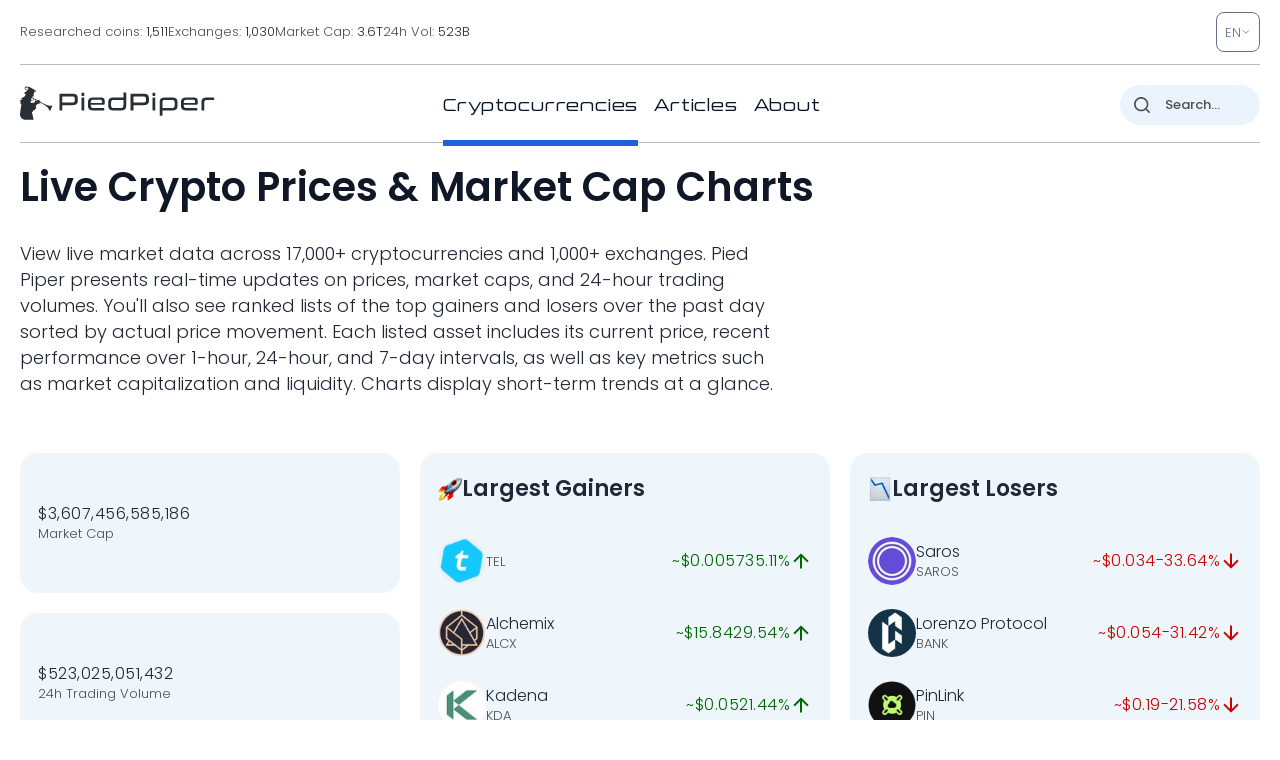

--- FILE ---
content_type: image/svg+xml
request_url: https://pp.one/charts/7d/25059.svg
body_size: 3818
content:
<!-- series7d: [{"tick_date":"2025-10-12 09:00:00","close":"37.1"},{"tick_date":"2025-10-12 10:00:00","close":"37.08"},{"tick_date":"2025-10-12 11:00:00","close":"37.03"},{"tick_date":"2025-10-12 12:00:00","close":"37.32"},{"tick_date":"2025-10-12 13:00:00","close":"37.96"},{"tick_date":"2025-10-12 14:00:00","close":"37.12"},{"tick_date":"2025-10-12 15:00:00","close":"38.77"},{"tick_date":"2025-10-12 16:00:00","close":"39.31"},{"tick_date":"2025-10-12 17:00:00","close":"40.15"},{"tick_date":"2025-10-12 18:00:00","close":"39.84"},{"tick_date":"2025-10-12 19:00:00","close":"39.46"},{"tick_date":"2025-10-12 20:00:00","close":"40.12"},{"tick_date":"2025-10-12 21:00:00","close":"40.6"},{"tick_date":"2025-10-12 22:00:00","close":"39.81"},{"tick_date":"2025-10-12 23:00:00","close":"40.31"},{"tick_date":"2025-10-13 00:00:00","close":"39.77"},{"tick_date":"2025-10-13 01:00:00","close":"39.67"},{"tick_date":"2025-10-13 02:00:00","close":"39.96"},{"tick_date":"2025-10-13 03:00:00","close":"39.74"},{"tick_date":"2025-10-13 04:00:00","close":"39.14"},{"tick_date":"2025-10-13 05:00:00","close":"38.79"},{"tick_date":"2025-10-13 06:00:00","close":"38.31"},{"tick_date":"2025-10-13 07:00:00","close":"41.35"},{"tick_date":"2025-10-13 08:00:00","close":"42.12"},{"tick_date":"2025-10-13 09:00:00","close":"42.05"},{"tick_date":"2025-10-13 10:00:00","close":"41.92"},{"tick_date":"2025-10-13 11:00:00","close":"41.27"},{"tick_date":"2025-10-13 12:00:00","close":"40.2"},{"tick_date":"2025-10-13 13:00:00","close":"40.45"},{"tick_date":"2025-10-13 14:00:00","close":"41.14"},{"tick_date":"2025-10-13 15:00:00","close":"39.96"},{"tick_date":"2025-10-13 16:00:00","close":"39.94"},{"tick_date":"2025-10-13 17:00:00","close":"40.12"},{"tick_date":"2025-10-13 18:00:00","close":"40.38"},{"tick_date":"2025-10-13 19:00:00","close":"41.18"},{"tick_date":"2025-10-13 20:00:00","close":"42.02"},{"tick_date":"2025-10-13 21:00:00","close":"42.97"},{"tick_date":"2025-10-13 22:00:00","close":"42.94"},{"tick_date":"2025-10-13 23:00:00","close":"43.24"},{"tick_date":"2025-10-14 00:00:00","close":"42.38"},{"tick_date":"2025-10-14 01:00:00","close":"42.66"},{"tick_date":"2025-10-14 02:00:00","close":"42.17"},{"tick_date":"2025-10-14 03:00:00","close":"41.61"},{"tick_date":"2025-10-14 04:00:00","close":"41.69"},{"tick_date":"2025-10-14 05:00:00","close":"40.51"},{"tick_date":"2025-10-14 06:00:00","close":"40.05"},{"tick_date":"2025-10-14 07:00:00","close":"39.14"},{"tick_date":"2025-10-14 08:00:00","close":"38.72"},{"tick_date":"2025-10-14 09:00:00","close":"38.66"},{"tick_date":"2025-10-14 10:00:00","close":"38.84"},{"tick_date":"2025-10-14 11:00:00","close":"38.01"},{"tick_date":"2025-10-14 12:00:00","close":"38.01"},{"tick_date":"2025-10-14 13:00:00","close":"37.79"},{"tick_date":"2025-10-14 14:00:00","close":"38.23"},{"tick_date":"2025-10-14 15:00:00","close":"38.87"},{"tick_date":"2025-10-14 16:00:00","close":"39.84"},{"tick_date":"2025-10-14 17:00:00","close":"40.31"},{"tick_date":"2025-10-14 18:00:00","close":"40.3"},{"tick_date":"2025-10-14 19:00:00","close":"39.97"},{"tick_date":"2025-10-14 20:00:00","close":"39.33"},{"tick_date":"2025-10-14 21:00:00","close":"39.33"},{"tick_date":"2025-10-14 22:00:00","close":"39.41"},{"tick_date":"2025-10-14 23:00:00","close":"39.39"},{"tick_date":"2025-10-15 00:00:00","close":"39.53"},{"tick_date":"2025-10-15 01:00:00","close":"39.16"},{"tick_date":"2025-10-15 02:00:00","close":"38.92"},{"tick_date":"2025-10-15 03:00:00","close":"39.52"},{"tick_date":"2025-10-15 04:00:00","close":"38.98"},{"tick_date":"2025-10-15 05:00:00","close":"38.98"},{"tick_date":"2025-10-15 06:00:00","close":"39.15"},{"tick_date":"2025-10-15 07:00:00","close":"39.47"},{"tick_date":"2025-10-15 08:00:00","close":"39.99"},{"tick_date":"2025-10-15 09:00:00","close":"40.93"},{"tick_date":"2025-10-15 10:00:00","close":"40.73"},{"tick_date":"2025-10-15 11:00:00","close":"40.4"},{"tick_date":"2025-10-15 12:00:00","close":"40.63"},{"tick_date":"2025-10-15 13:00:00","close":"39.68"},{"tick_date":"2025-10-15 14:00:00","close":"39.08"},{"tick_date":"2025-10-15 15:00:00","close":"39.22"},{"tick_date":"2025-10-15 16:00:00","close":"38.8"},{"tick_date":"2025-10-15 17:00:00","close":"38.86"},{"tick_date":"2025-10-15 18:00:00","close":"38.78"},{"tick_date":"2025-10-15 19:00:00","close":"38.93"},{"tick_date":"2025-10-15 20:00:00","close":"38.64"},{"tick_date":"2025-10-15 21:00:00","close":"38.41"},{"tick_date":"2025-10-15 22:00:00","close":"37.71"},{"tick_date":"2025-10-15 23:00:00","close":"37.05"},{"tick_date":"2025-10-16 00:00:00","close":"37.38"},{"tick_date":"2025-10-16 01:00:00","close":"37.33"},{"tick_date":"2025-10-16 02:00:00","close":"37.82"},{"tick_date":"2025-10-16 03:00:00","close":"37.87"},{"tick_date":"2025-10-16 04:00:00","close":"37.56"},{"tick_date":"2025-10-16 05:00:00","close":"37.45"},{"tick_date":"2025-10-16 06:00:00","close":"37.52"},{"tick_date":"2025-10-16 07:00:00","close":"38.02"},{"tick_date":"2025-10-16 08:00:00","close":"37.71"},{"tick_date":"2025-10-16 09:00:00","close":"37.62"},{"tick_date":"2025-10-16 10:00:00","close":"38.16"},{"tick_date":"2025-10-16 11:00:00","close":"38.35"},{"tick_date":"2025-10-16 12:00:00","close":"38.79"},{"tick_date":"2025-10-16 13:00:00","close":"39.34"},{"tick_date":"2025-10-16 14:00:00","close":"38.47"},{"tick_date":"2025-10-16 15:00:00","close":"38.5"},{"tick_date":"2025-10-16 16:00:00","close":"37.33"},{"tick_date":"2025-10-16 17:00:00","close":"37.66"},{"tick_date":"2025-10-16 18:00:00","close":"37.68"},{"tick_date":"2025-10-16 19:00:00","close":"37.91"},{"tick_date":"2025-10-16 20:00:00","close":"37.31"},{"tick_date":"2025-10-16 21:00:00","close":"36.64"},{"tick_date":"2025-10-16 22:00:00","close":"36.96"},{"tick_date":"2025-10-16 23:00:00","close":"36.44"},{"tick_date":"2025-10-17 00:00:00","close":"36.62"},{"tick_date":"2025-10-17 01:00:00","close":"37.11"},{"tick_date":"2025-10-17 02:00:00","close":"36.77"},{"tick_date":"2025-10-17 03:00:00","close":"37.1"},{"tick_date":"2025-10-17 04:00:00","close":"37.33"},{"tick_date":"2025-10-17 05:00:00","close":"37.22"},{"tick_date":"2025-10-17 06:00:00","close":"36.82"},{"tick_date":"2025-10-17 07:00:00","close":"35.49"},{"tick_date":"2025-10-17 08:00:00","close":"33.87"},{"tick_date":"2025-10-17 09:00:00","close":"33.64"},{"tick_date":"2025-10-17 10:00:00","close":"34.45"},{"tick_date":"2025-10-17 11:00:00","close":"34.28"},{"tick_date":"2025-10-17 12:00:00","close":"35.38"},{"tick_date":"2025-10-17 13:00:00","close":"35.1"},{"tick_date":"2025-10-17 14:00:00","close":"35.61"},{"tick_date":"2025-10-17 15:00:00","close":"34.29"},{"tick_date":"2025-10-17 16:00:00","close":"34.91"},{"tick_date":"2025-10-17 17:00:00","close":"35.01"},{"tick_date":"2025-10-17 18:00:00","close":"35.18"},{"tick_date":"2025-10-17 19:00:00","close":"35.31"},{"tick_date":"2025-10-17 20:00:00","close":"34.85"},{"tick_date":"2025-10-17 21:00:00","close":"35.33"},{"tick_date":"2025-10-17 22:00:00","close":"35.72"},{"tick_date":"2025-10-17 23:00:00","close":"35.54"},{"tick_date":"2025-10-18 00:00:00","close":"35.38"},{"tick_date":"2025-10-18 01:00:00","close":"35.31"},{"tick_date":"2025-10-18 02:00:00","close":"35.47"},{"tick_date":"2025-10-18 03:00:00","close":"35.13"},{"tick_date":"2025-10-18 04:00:00","close":"35.23"},{"tick_date":"2025-10-18 05:00:00","close":"34.72"},{"tick_date":"2025-10-18 06:00:00","close":"35.1"},{"tick_date":"2025-10-18 07:00:00","close":"35.1"},{"tick_date":"2025-10-18 08:00:00","close":"35.52"},{"tick_date":"2025-10-18 09:00:00","close":"36.12"},{"tick_date":"2025-10-18 10:00:00","close":"36.2"},{"tick_date":"2025-10-18 11:00:00","close":"36"},{"tick_date":"2025-10-18 12:00:00","close":"35.85"},{"tick_date":"2025-10-18 13:00:00","close":"35.77"},{"tick_date":"2025-10-18 14:00:00","close":"35.31"},{"tick_date":"2025-10-18 15:00:00","close":"35.57"},{"tick_date":"2025-10-18 16:00:00","close":"35.53"},{"tick_date":"2025-10-18 17:00:00","close":"35.23"},{"tick_date":"2025-10-18 18:00:00","close":"35.62"},{"tick_date":"2025-10-18 19:00:00","close":"36.17"},{"tick_date":"2025-10-18 20:00:00","close":"36.1"},{"tick_date":"2025-10-18 21:00:00","close":"36.46"},{"tick_date":"2025-10-18 22:00:00","close":"36.27"},{"tick_date":"2025-10-18 23:00:00","close":"36.43"},{"tick_date":"2025-10-19 00:00:00","close":"36.81"},{"tick_date":"2025-10-19 01:00:00","close":"36.43"},{"tick_date":"2025-10-19 02:00:00","close":"36.51"},{"tick_date":"2025-10-19 03:00:00","close":"36.4"},{"tick_date":"2025-10-19 04:00:00","close":"36.82"},{"tick_date":"2025-10-19 05:00:00","close":"36.71"},{"tick_date":"2025-10-19 06:00:00","close":"36.26"},{"tick_date":"2025-10-19 07:00:00","close":"36.13"},{"tick_date":"2025-10-19 08:00:00","close":"36.41"},{"tick_date":"2025-10-19 09:00:00","close":"36.17"}] -->

<svg width="160" height="60" viewBox="0 0 160 60" xmlns="http://www.w3.org/2000/svg">
  <defs>
    <linearGradient id="grad-area" x1="0" y1="0" x2="0" y2="1">
      <stop offset="0%" stop-color="rgba(255,82,82,.2)" />
      <stop offset="100%" stop-color="rgba(0,0,0,0)" />
    </linearGradient>
  </defs>

  <path d="M0,38.375C0,38.375,0.638,38.429,0.952,38.5C1.273,38.573,1.627,38.925,1.905,38.813C2.302,38.651,2.578,37.743,2.857,37C3.252,35.946,3.51,32.992,3.81,33C4.151,33.009,4.482,38.262,4.762,38.25C5.152,38.233,5.253,30.424,5.714,27.937C5.983,26.491,6.376,25.819,6.667,24.562C7.025,23.013,7.191,19.372,7.619,19.313C7.892,19.274,8.266,20.565,8.571,21.25C8.904,21.996,9.237,23.647,9.524,23.625C9.892,23.596,10.131,20.759,10.476,19.5C10.773,18.414,11.14,16.483,11.429,16.5C11.793,16.521,12.021,21.419,12.381,21.437C12.671,21.453,13.021,18.309,13.333,18.313C13.657,18.316,13.816,21.046,14.286,21.687C14.554,22.053,14.955,22.386,15.238,22.313C15.617,22.214,15.855,20.52,16.19,20.5C16.493,20.482,16.869,21.272,17.143,21.875C17.56,22.791,17.729,24.555,18.095,25.625C18.383,26.465,18.749,27.017,19.048,27.813C19.39,28.726,19.737,30.847,20,30.812C20.647,30.729,20.431,16.041,20.952,11.813C21.217,9.665,21.335,7.291,21.905,7C22.168,6.865,22.553,7.243,22.857,7.438C23.19,7.65,23.543,7.813,23.81,8.25C24.296,9.049,24.474,10.783,24.762,12.312C25.128,14.258,25.204,18.895,25.714,19C25.98,19.055,26.394,18.117,26.667,17.437C27.091,16.382,27.333,13.112,27.619,13.125C27.99,13.141,27.838,19.765,28.571,20.5C28.835,20.764,29.234,20.737,29.524,20.625C29.883,20.486,30.176,19.924,30.476,19.5C30.816,19.021,31.158,18.595,31.429,17.875C31.873,16.691,32.067,14.563,32.381,12.875C32.702,11.147,33.025,9.43,33.333,7.625C33.661,5.708,33.631,2.144,34.286,1.688C34.549,1.504,34.962,2.01,35.238,1.875C35.645,1.677,35.919,-0.04,36.19,0C36.628,0.065,36.696,5.302,37.143,5.375C37.413,5.419,37.807,3.597,38.095,3.625C38.46,3.661,38.739,5.63,39.048,6.688C39.375,7.812,39.511,9.974,40,10.188C40.266,10.304,40.689,9.551,40.952,9.688C41.645,10.047,41.477,15.188,41.905,17.063C42.177,18.259,42.576,18.805,42.857,19.938C43.245,21.501,43.41,24.106,43.81,25.625C44.087,26.682,44.316,27.791,44.762,28.25C45.032,28.528,45.421,28.699,45.714,28.625C46.066,28.536,46.401,27.429,46.667,27.5C47.169,27.634,47,32.172,47.619,32.688C47.882,32.907,48.287,32.539,48.571,32.688C48.948,32.885,49.239,34.101,49.524,34.063C49.899,34.011,50.182,32.323,50.476,31.313C50.826,30.112,51.137,28.79,51.429,27.313C51.785,25.507,51.987,22.896,52.381,21.25C52.66,20.082,52.853,18.638,53.333,18.313C53.6,18.131,54.012,18.187,54.286,18.375C54.708,18.665,54.955,19.621,55.238,20.438C55.618,21.537,55.642,24.004,56.19,24.438C56.454,24.646,56.834,24.514,57.143,24.438C57.471,24.357,57.768,23.996,58.095,23.938C58.404,23.882,58.75,24.156,59.048,24.063C59.392,23.953,59.72,23.125,60,23.188C60.39,23.274,60.603,24.826,60.952,25.5C61.247,26.068,61.629,27.044,61.905,27C62.312,26.935,62.531,23.254,62.857,23.25C63.167,23.246,63.3,26.24,63.81,26.625C64.075,26.826,64.471,26.755,64.762,26.625C65.119,26.466,65.425,25.997,65.714,25.563C66.075,25.021,66.376,24.323,66.667,23.563C67.026,22.622,67.335,21.565,67.619,20.313C67.995,18.652,68.056,14.567,68.571,14.438C68.837,14.371,69.231,15.2,69.524,15.688C69.876,16.273,70.134,17.724,70.476,17.75C70.775,17.773,71.163,16.255,71.429,16.312C71.925,16.42,72.02,20.504,72.381,22.25C72.67,23.65,72.869,25.862,73.333,26C73.602,26.08,74.009,25.057,74.286,25.125C74.692,25.224,74.792,27.549,75.238,27.75C75.508,27.872,75.877,27.358,76.19,27.375C76.512,27.392,76.841,27.92,77.143,27.875C77.479,27.825,77.805,26.892,78.095,26.938C78.454,26.994,78.715,28.189,79.048,28.75C79.353,29.265,79.729,29.545,80,30.188C80.437,31.222,80.63,33.127,80.952,34.563C81.266,35.959,81.52,38.648,81.905,38.688C82.186,38.717,82.443,36.805,82.857,36.625C83.132,36.505,83.542,37.075,83.81,36.938C84.288,36.691,84.284,34.361,84.762,33.875C85.029,33.604,85.438,33.446,85.714,33.563C86.12,33.733,86.284,35.047,86.667,35.5C86.949,35.834,87.292,36.156,87.619,36.187C87.928,36.218,88.304,36.056,88.571,35.75C89.044,35.209,89.166,32.654,89.524,32.625C89.815,32.602,90.085,34.14,90.476,34.563C90.756,34.865,91.161,35.232,91.429,35.125C91.905,34.934,91.964,32.559,92.381,31.75C92.655,31.217,93.053,31.07,93.333,30.562C93.721,29.86,93.983,28.785,94.286,27.813C94.621,26.735,94.948,24.361,95.238,24.375C95.599,24.392,95.563,29.382,96.19,29.813C96.453,29.993,96.879,29.435,97.143,29.625C97.869,30.148,97.614,36.864,98.095,36.938C98.362,36.978,98.627,35.185,99.048,34.875C99.321,34.674,99.717,34.927,100,34.75C100.379,34.513,100.677,33.266,100.952,33.313C101.365,33.383,101.595,35.776,101.905,37.062C102.231,38.418,102.467,41.207,102.857,41.25C103.137,41.281,103.519,39.227,103.81,39.25C104.168,39.279,104.346,42.412,104.762,42.5C105.036,42.558,105.438,41.878,105.714,41.375C106.122,40.633,106.319,38.333,106.667,38.313C106.963,38.295,107.3,40.436,107.619,40.437C107.935,40.439,108.229,38.989,108.571,38.375C108.87,37.84,109.17,37.002,109.524,36.938C109.816,36.884,110.201,37.267,110.476,37.625C110.891,38.165,111.161,39.027,111.429,40.125C111.902,42.067,112.078,45.529,112.381,48.437C112.715,51.645,112.695,56.754,113.333,58.563C113.596,59.307,114.017,60.054,114.286,60C114.75,59.906,114.733,55.078,115.238,54.937C115.504,54.863,115.927,56.08,116.19,56C116.771,55.823,116.646,49.216,117.143,49.125C117.409,49.076,117.809,50.905,118.095,50.875C118.465,50.836,118.775,47.664,119.048,47.688C119.478,47.725,119.6,55.912,120,55.938C120.278,55.955,120.455,52.766,120.952,52.063C121.218,51.686,121.603,51.697,121.905,51.438C122.242,51.147,122.529,50.696,122.857,50.375C123.165,50.075,123.536,49.486,123.81,49.562C124.234,49.681,124.447,52.439,124.762,52.437C125.082,52.435,125.381,50.381,125.714,49.438C126.018,48.578,126.289,47.063,126.667,47C126.95,46.953,127.296,47.766,127.619,48.125C127.931,48.473,128.229,48.88,128.571,49.125C128.87,49.338,129.225,49.62,129.524,49.562C129.866,49.497,130.19,48.514,130.476,48.563C130.847,48.626,131.031,50.571,131.429,50.687C131.707,50.769,132.112,49.964,132.381,50.063C132.84,50.23,132.992,53.234,133.333,53.25C133.633,53.264,133.842,51.175,134.286,50.875C134.556,50.692,134.969,51.063,135.238,50.875C135.698,50.552,135.895,49.211,136.19,48.25C136.538,47.119,136.639,45.139,137.143,44.5C137.409,44.163,137.803,43.935,138.095,44C138.449,44.078,138.716,44.874,139.048,45.25C139.353,45.597,139.663,45.942,140,46.188C140.302,46.408,140.683,46.37,140.952,46.687C141.405,47.221,141.54,49.524,141.905,49.562C142.193,49.593,142.469,48.098,142.857,47.938C143.138,47.822,143.533,47.964,143.81,48.188C144.214,48.514,144.46,50.077,144.762,50.063C145.099,50.046,145.418,48.515,145.714,47.625C146.06,46.585,146.175,44.416,146.667,44.188C146.933,44.064,147.345,44.731,147.619,44.625C148.038,44.463,148.207,42.426,148.571,42.375C148.859,42.335,149.198,43.549,149.524,43.562C149.834,43.576,150.194,43.001,150.476,42.563C150.86,41.966,151.111,40.188,151.429,40.187C151.746,40.188,151.959,42.407,152.381,42.563C152.655,42.663,153.023,42.04,153.333,42.063C153.658,42.086,154.012,42.834,154.286,42.75C154.708,42.62,154.816,40.255,155.238,40.125C155.512,40.041,155.918,40.444,156.19,40.813C156.623,41.398,156.721,43.003,157.143,43.625C157.416,44.029,157.807,44.491,158.095,44.437C158.459,44.37,158.721,42.699,159.048,42.688C159.356,42.677,160,44.188,160,44.188"
        fill="none"
        stroke="#CC0000"
        stroke-width="2"
        stroke-linejoin="round"
        stroke-linecap="round"
        />
</svg>

--- FILE ---
content_type: image/svg+xml
request_url: https://pp.one/charts/7d/44.svg
body_size: 3491
content:
<!-- series7d: [{"tick_date":"2025-10-12 09:00:00","close":"2.51"},{"tick_date":"2025-10-12 10:00:00","close":"2.5"},{"tick_date":"2025-10-12 11:00:00","close":"2.5"},{"tick_date":"2025-10-12 12:00:00","close":"2.52"},{"tick_date":"2025-10-12 13:00:00","close":"2.53"},{"tick_date":"2025-10-12 14:00:00","close":"2.5"},{"tick_date":"2025-10-12 15:00:00","close":"2.63"},{"tick_date":"2025-10-12 16:00:00","close":"2.72"},{"tick_date":"2025-10-12 17:00:00","close":"2.75"},{"tick_date":"2025-10-12 18:00:00","close":"2.78"},{"tick_date":"2025-10-12 19:00:00","close":"2.78"},{"tick_date":"2025-10-12 20:00:00","close":"2.83"},{"tick_date":"2025-10-12 21:00:00","close":"2.85"},{"tick_date":"2025-10-12 22:00:00","close":"2.79"},{"tick_date":"2025-10-12 23:00:00","close":"2.79"},{"tick_date":"2025-10-13 00:00:00","close":"2.81"},{"tick_date":"2025-10-13 01:00:00","close":"2.79"},{"tick_date":"2025-10-13 02:00:00","close":"2.81"},{"tick_date":"2025-10-13 03:00:00","close":"2.81"},{"tick_date":"2025-10-13 04:00:00","close":"2.77"},{"tick_date":"2025-10-13 05:00:00","close":"2.79"},{"tick_date":"2025-10-13 06:00:00","close":"2.81"},{"tick_date":"2025-10-13 07:00:00","close":"2.82"},{"tick_date":"2025-10-13 08:00:00","close":"2.84"},{"tick_date":"2025-10-13 09:00:00","close":"2.87"},{"tick_date":"2025-10-13 10:00:00","close":"2.89"},{"tick_date":"2025-10-13 11:00:00","close":"2.87"},{"tick_date":"2025-10-13 12:00:00","close":"2.82"},{"tick_date":"2025-10-13 13:00:00","close":"2.82"},{"tick_date":"2025-10-13 14:00:00","close":"2.89"},{"tick_date":"2025-10-13 15:00:00","close":"2.82"},{"tick_date":"2025-10-13 16:00:00","close":"2.87"},{"tick_date":"2025-10-13 17:00:00","close":"2.87"},{"tick_date":"2025-10-13 18:00:00","close":"2.87"},{"tick_date":"2025-10-13 19:00:00","close":"2.91"},{"tick_date":"2025-10-13 20:00:00","close":"2.97"},{"tick_date":"2025-10-13 21:00:00","close":"2.99"},{"tick_date":"2025-10-13 22:00:00","close":"2.99"},{"tick_date":"2025-10-13 23:00:00","close":"3"},{"tick_date":"2025-10-14 00:00:00","close":"2.99"},{"tick_date":"2025-10-14 01:00:00","close":"2.95"},{"tick_date":"2025-10-14 02:00:00","close":"2.94"},{"tick_date":"2025-10-14 03:00:00","close":"2.89"},{"tick_date":"2025-10-14 04:00:00","close":"2.88"},{"tick_date":"2025-10-14 05:00:00","close":"2.8"},{"tick_date":"2025-10-14 06:00:00","close":"2.79"},{"tick_date":"2025-10-14 07:00:00","close":"2.74"},{"tick_date":"2025-10-14 08:00:00","close":"2.72"},{"tick_date":"2025-10-14 09:00:00","close":"2.73"},{"tick_date":"2025-10-14 10:00:00","close":"2.73"},{"tick_date":"2025-10-14 11:00:00","close":"2.7"},{"tick_date":"2025-10-14 12:00:00","close":"2.73"},{"tick_date":"2025-10-14 13:00:00","close":"2.7"},{"tick_date":"2025-10-14 14:00:00","close":"2.71"},{"tick_date":"2025-10-14 15:00:00","close":"2.75"},{"tick_date":"2025-10-14 16:00:00","close":"2.81"},{"tick_date":"2025-10-14 17:00:00","close":"2.85"},{"tick_date":"2025-10-14 18:00:00","close":"2.84"},{"tick_date":"2025-10-14 19:00:00","close":"2.85"},{"tick_date":"2025-10-14 20:00:00","close":"2.8"},{"tick_date":"2025-10-14 21:00:00","close":"2.81"},{"tick_date":"2025-10-14 22:00:00","close":"2.82"},{"tick_date":"2025-10-14 23:00:00","close":"2.82"},{"tick_date":"2025-10-15 00:00:00","close":"2.82"},{"tick_date":"2025-10-15 01:00:00","close":"2.82"},{"tick_date":"2025-10-15 02:00:00","close":"2.81"},{"tick_date":"2025-10-15 03:00:00","close":"2.84"},{"tick_date":"2025-10-15 04:00:00","close":"2.8"},{"tick_date":"2025-10-15 05:00:00","close":"2.83"},{"tick_date":"2025-10-15 06:00:00","close":"2.82"},{"tick_date":"2025-10-15 07:00:00","close":"2.83"},{"tick_date":"2025-10-15 08:00:00","close":"2.84"},{"tick_date":"2025-10-15 09:00:00","close":"2.84"},{"tick_date":"2025-10-15 10:00:00","close":"2.82"},{"tick_date":"2025-10-15 11:00:00","close":"2.82"},{"tick_date":"2025-10-15 12:00:00","close":"2.81"},{"tick_date":"2025-10-15 13:00:00","close":"2.8"},{"tick_date":"2025-10-15 14:00:00","close":"2.77"},{"tick_date":"2025-10-15 15:00:00","close":"2.75"},{"tick_date":"2025-10-15 16:00:00","close":"2.71"},{"tick_date":"2025-10-15 17:00:00","close":"2.72"},{"tick_date":"2025-10-15 18:00:00","close":"2.71"},{"tick_date":"2025-10-15 19:00:00","close":"2.72"},{"tick_date":"2025-10-15 20:00:00","close":"2.7"},{"tick_date":"2025-10-15 21:00:00","close":"2.69"},{"tick_date":"2025-10-15 22:00:00","close":"2.67"},{"tick_date":"2025-10-15 23:00:00","close":"2.66"},{"tick_date":"2025-10-16 00:00:00","close":"2.68"},{"tick_date":"2025-10-16 01:00:00","close":"2.68"},{"tick_date":"2025-10-16 02:00:00","close":"2.7"},{"tick_date":"2025-10-16 03:00:00","close":"2.7"},{"tick_date":"2025-10-16 04:00:00","close":"2.69"},{"tick_date":"2025-10-16 05:00:00","close":"2.68"},{"tick_date":"2025-10-16 06:00:00","close":"2.67"},{"tick_date":"2025-10-16 07:00:00","close":"2.7"},{"tick_date":"2025-10-16 08:00:00","close":"2.67"},{"tick_date":"2025-10-16 09:00:00","close":"2.65"},{"tick_date":"2025-10-16 10:00:00","close":"2.68"},{"tick_date":"2025-10-16 11:00:00","close":"2.72"},{"tick_date":"2025-10-16 12:00:00","close":"2.71"},{"tick_date":"2025-10-16 13:00:00","close":"2.72"},{"tick_date":"2025-10-16 14:00:00","close":"2.68"},{"tick_date":"2025-10-16 15:00:00","close":"2.67"},{"tick_date":"2025-10-16 16:00:00","close":"2.6"},{"tick_date":"2025-10-16 17:00:00","close":"2.61"},{"tick_date":"2025-10-16 18:00:00","close":"2.61"},{"tick_date":"2025-10-16 19:00:00","close":"2.59"},{"tick_date":"2025-10-16 20:00:00","close":"2.56"},{"tick_date":"2025-10-16 21:00:00","close":"2.53"},{"tick_date":"2025-10-16 22:00:00","close":"2.55"},{"tick_date":"2025-10-16 23:00:00","close":"2.52"},{"tick_date":"2025-10-17 00:00:00","close":"2.51"},{"tick_date":"2025-10-17 01:00:00","close":"2.51"},{"tick_date":"2025-10-17 02:00:00","close":"2.51"},{"tick_date":"2025-10-17 03:00:00","close":"2.51"},{"tick_date":"2025-10-17 04:00:00","close":"2.52"},{"tick_date":"2025-10-17 05:00:00","close":"2.53"},{"tick_date":"2025-10-17 06:00:00","close":"2.51"},{"tick_date":"2025-10-17 07:00:00","close":"2.44"},{"tick_date":"2025-10-17 08:00:00","close":"2.38"},{"tick_date":"2025-10-17 09:00:00","close":"2.32"},{"tick_date":"2025-10-17 10:00:00","close":"2.35"},{"tick_date":"2025-10-17 11:00:00","close":"2.32"},{"tick_date":"2025-10-17 12:00:00","close":"2.39"},{"tick_date":"2025-10-17 13:00:00","close":"2.39"},{"tick_date":"2025-10-17 14:00:00","close":"2.41"},{"tick_date":"2025-10-17 15:00:00","close":"2.39"},{"tick_date":"2025-10-17 16:00:00","close":"2.42"},{"tick_date":"2025-10-17 17:00:00","close":"2.41"},{"tick_date":"2025-10-17 18:00:00","close":"2.42"},{"tick_date":"2025-10-17 19:00:00","close":"2.42"},{"tick_date":"2025-10-17 20:00:00","close":"2.42"},{"tick_date":"2025-10-17 21:00:00","close":"2.44"},{"tick_date":"2025-10-17 22:00:00","close":"2.46"},{"tick_date":"2025-10-17 23:00:00","close":"2.45"},{"tick_date":"2025-10-18 00:00:00","close":"2.44"},{"tick_date":"2025-10-18 01:00:00","close":"2.44"},{"tick_date":"2025-10-18 02:00:00","close":"2.47"},{"tick_date":"2025-10-18 03:00:00","close":"2.45"},{"tick_date":"2025-10-18 04:00:00","close":"2.46"},{"tick_date":"2025-10-18 05:00:00","close":"2.43"},{"tick_date":"2025-10-18 06:00:00","close":"2.44"},{"tick_date":"2025-10-18 07:00:00","close":"2.44"},{"tick_date":"2025-10-18 08:00:00","close":"2.46"},{"tick_date":"2025-10-18 09:00:00","close":"2.45"},{"tick_date":"2025-10-18 10:00:00","close":"2.46"},{"tick_date":"2025-10-18 11:00:00","close":"2.47"},{"tick_date":"2025-10-18 12:00:00","close":"2.48"},{"tick_date":"2025-10-18 13:00:00","close":"2.49"},{"tick_date":"2025-10-18 14:00:00","close":"2.47"},{"tick_date":"2025-10-18 15:00:00","close":"2.48"},{"tick_date":"2025-10-18 16:00:00","close":"2.48"},{"tick_date":"2025-10-18 17:00:00","close":"2.47"},{"tick_date":"2025-10-18 18:00:00","close":"2.5"},{"tick_date":"2025-10-18 19:00:00","close":"2.5"},{"tick_date":"2025-10-18 20:00:00","close":"2.5"},{"tick_date":"2025-10-18 21:00:00","close":"2.51"},{"tick_date":"2025-10-18 22:00:00","close":"2.5"},{"tick_date":"2025-10-18 23:00:00","close":"2.5"},{"tick_date":"2025-10-19 00:00:00","close":"2.5"},{"tick_date":"2025-10-19 01:00:00","close":"2.48"},{"tick_date":"2025-10-19 02:00:00","close":"2.48"},{"tick_date":"2025-10-19 03:00:00","close":"2.48"},{"tick_date":"2025-10-19 04:00:00","close":"2.51"},{"tick_date":"2025-10-19 05:00:00","close":"2.5"},{"tick_date":"2025-10-19 06:00:00","close":"2.49"},{"tick_date":"2025-10-19 07:00:00","close":"2.48"},{"tick_date":"2025-10-19 08:00:00","close":"2.49"},{"tick_date":"2025-10-19 09:00:00","close":"2.46"}] -->

<svg width="160" height="60" viewBox="0 0 160 60" xmlns="http://www.w3.org/2000/svg">
  <defs>
    <linearGradient id="grad-area" x1="0" y1="0" x2="0" y2="1">
      <stop offset="0%" stop-color="rgba(255,82,82,.2)" />
      <stop offset="100%" stop-color="rgba(0,0,0,0)" />
    </linearGradient>
  </defs>

  <path d="M0,43.235C0,43.235,0.606,43.982,0.952,44.118C1.249,44.234,1.628,44.283,1.905,44.118C2.307,43.878,2.497,42.818,2.857,42.353C3.147,41.979,3.533,41.403,3.81,41.471C4.216,41.57,4.498,44.153,4.762,44.118C5.297,44.047,5.362,36.117,5.714,32.647C6.008,29.754,6.212,26.625,6.667,24.706C6.936,23.568,7.302,22.941,7.619,22.059C7.937,21.176,8.11,19.736,8.571,19.412C8.84,19.223,9.26,19.624,9.524,19.412C10.097,18.949,10.063,16.118,10.476,15C10.751,14.255,11.158,13.192,11.429,13.235C11.872,13.306,11.756,18.007,12.381,18.529C12.644,18.749,13.056,18.695,13.333,18.529C13.736,18.289,13.968,16.765,14.286,16.765C14.603,16.765,14.921,18.529,15.238,18.529C15.556,18.529,15.788,17.005,16.19,16.765C16.468,16.599,16.878,16.562,17.143,16.765C17.662,17.162,17.714,20.25,18.095,20.294C18.378,20.327,18.73,19.118,19.048,18.529C19.365,17.941,19.64,17.23,20,16.765C20.29,16.391,20.663,16.256,20.952,15.882C21.313,15.418,21.61,14.778,21.905,14.118C22.254,13.336,22.508,12.252,22.857,11.471C23.152,10.811,23.492,9.706,23.81,9.706C24.127,9.706,24.487,10.726,24.762,11.471C25.175,12.588,25.141,15.419,25.714,15.882C25.978,16.095,26.404,16.108,26.667,15.882C27.341,15.304,27.302,9.706,27.619,9.706C27.937,9.706,28.224,15.872,28.571,15.882C28.867,15.891,28.95,11.933,29.524,11.471C29.787,11.258,30.159,11.471,30.476,11.471C30.794,11.471,31.164,11.674,31.429,11.471C31.948,11.073,32.089,9.243,32.381,7.941C32.735,6.362,32.89,3.914,33.333,2.647C33.604,1.873,33.883,1.122,34.286,0.882C34.563,0.717,34.942,0.999,35.238,0.882C35.584,0.747,35.873,0,36.19,0C36.508,0,36.873,0.436,37.143,0.882C37.595,1.631,37.643,3.663,38.095,4.412C38.365,4.858,38.782,4.827,39.048,5.294C39.544,6.164,39.504,8.836,40,9.706C40.266,10.173,40.689,10.082,40.952,10.588C41.568,11.775,41.289,16.46,41.905,17.647C42.168,18.154,42.591,18.063,42.857,18.529C43.353,19.4,43.397,21.823,43.81,22.941C44.085,23.686,44.402,24.646,44.762,24.706C45.052,24.754,45.368,23.959,45.714,23.824C46.011,23.707,46.398,23.635,46.667,23.824C47.128,24.148,47.302,26.471,47.619,26.471C47.937,26.471,48.254,23.824,48.571,23.824C48.889,23.824,49.117,26.371,49.524,26.471C49.8,26.538,50.207,26.034,50.476,25.588C50.929,24.84,51.136,23.361,51.429,22.059C51.783,20.479,52.026,18.344,52.381,16.765C52.673,15.462,52.881,13.365,53.333,13.235C53.603,13.158,53.968,14.118,54.286,14.118C54.603,14.118,54.972,13.151,55.238,13.235C55.734,13.392,55.694,17.491,56.19,17.647C56.457,17.731,56.825,17.059,57.143,16.765C57.46,16.471,57.749,16.018,58.095,15.882C58.392,15.766,58.73,15.882,59.048,15.882C59.365,15.882,59.683,15.882,60,15.882C60.317,15.882,60.656,15.766,60.952,15.882C61.298,16.018,61.628,16.832,61.905,16.765C62.311,16.666,62.558,14.105,62.857,14.118C63.198,14.132,63.468,17.633,63.81,17.647C64.109,17.659,64.355,15.099,64.762,15C65.038,14.933,65.397,15.882,65.714,15.882C66.032,15.882,66.349,15.294,66.667,15C66.984,14.706,67.273,14.253,67.619,14.118C67.915,14.001,68.294,13.952,68.571,14.118C68.974,14.358,69.122,15.642,69.524,15.882C69.801,16.048,70.18,15.766,70.476,15.882C70.822,16.018,71.111,16.471,71.429,16.765C71.746,17.059,72.105,17.229,72.381,17.647C72.788,18.262,72.984,19.512,73.333,20.294C73.628,20.954,74.003,21.35,74.286,22.059C74.667,23.016,74.786,25.458,75.238,25.588C75.508,25.666,75.873,24.706,76.19,24.706C76.508,24.706,76.825,25.588,77.143,25.588C77.46,25.588,77.805,24.658,78.095,24.706C78.455,24.766,78.687,26.006,79.048,26.471C79.337,26.845,79.71,26.979,80,27.353C80.36,27.818,80.592,28.653,80.952,29.118C81.242,29.492,81.615,30.048,81.905,30C82.265,29.94,82.455,28.475,82.857,28.235C83.134,28.07,83.532,28.401,83.81,28.235C84.212,27.995,84.36,26.711,84.762,26.471C85.039,26.305,85.418,26.354,85.714,26.471C86.06,26.606,86.349,27.059,86.667,27.353C86.984,27.647,87.302,27.941,87.619,28.235C87.937,28.529,88.295,29.185,88.571,29.118C88.978,29.019,89.206,26.471,89.524,26.471C89.841,26.471,90.127,28.336,90.476,29.118C90.771,29.778,91.134,30.904,91.429,30.882C91.778,30.856,92.082,29.188,92.381,28.235C92.722,27.15,92.881,24.836,93.333,24.706C93.603,24.628,93.968,25.588,94.286,25.588C94.603,25.588,94.969,24.628,95.238,24.706C95.69,24.836,95.738,27.487,96.19,28.235C96.46,28.681,96.879,28.622,97.143,29.118C97.721,30.205,97.517,35.093,98.095,35.294C98.359,35.386,98.702,34.547,99.048,34.412C99.344,34.296,99.723,34.246,100,34.412C100.402,34.652,100.658,35.516,100.952,36.176C101.302,36.958,101.587,37.941,101.905,38.824C102.222,39.706,102.508,41.444,102.857,41.471C103.152,41.493,103.515,39.684,103.81,39.706C104.159,39.732,104.355,41.738,104.762,42.353C105.038,42.771,105.368,43.1,105.714,43.235C106.011,43.352,106.349,43.235,106.667,43.235C106.984,43.235,107.302,43.235,107.619,43.235C107.937,43.235,108.275,43.352,108.571,43.235C108.918,43.1,109.206,42.647,109.524,42.353C109.841,42.059,110.186,41.423,110.476,41.471C110.836,41.53,111.161,42.438,111.429,43.235C111.901,44.643,112.051,47.434,112.381,49.412C112.687,51.246,113.016,52.941,113.333,54.706C113.651,56.471,113.898,59.967,114.286,60C114.566,60.024,114.921,57.353,115.238,57.353C115.556,57.353,115.915,60.027,116.19,60C116.601,59.96,116.469,54.402,117.143,53.824C117.406,53.598,117.818,53.989,118.095,53.824C118.497,53.584,118.73,52.059,119.048,52.059C119.365,52.059,119.705,53.846,120,53.824C120.349,53.797,120.546,51.276,120.952,51.176C121.229,51.109,121.587,52.059,121.905,52.059C122.222,52.059,122.511,51.312,122.857,51.176C123.154,51.06,123.492,51.176,123.81,51.176C124.127,51.176,124.485,51.342,124.762,51.176C125.164,50.936,125.397,50,125.714,49.412C126.032,48.824,126.306,47.707,126.667,47.647C126.956,47.599,127.302,48.235,127.619,48.529C127.937,48.824,128.225,49.276,128.571,49.412C128.868,49.528,129.255,49.601,129.524,49.412C129.986,49.087,130.127,46.791,130.476,46.765C130.771,46.743,131.068,48.47,131.429,48.529C131.718,48.577,132.105,47.58,132.381,47.647C132.788,47.746,132.927,50.195,133.333,50.294C133.61,50.361,133.94,49.547,134.286,49.412C134.582,49.296,134.961,49.577,135.238,49.412C135.64,49.172,135.83,47.707,136.19,47.647C136.48,47.599,136.825,48.529,137.143,48.529C137.46,48.529,137.778,47.941,138.095,47.647C138.413,47.353,138.73,47.059,139.048,46.765C139.365,46.471,139.683,46.176,140,45.882C140.317,45.588,140.663,44.952,140.952,45C141.313,45.06,141.545,46.705,141.905,46.765C142.195,46.813,142.511,46.018,142.857,45.882C143.154,45.766,143.513,45.766,143.81,45.882C144.156,46.018,144.486,46.832,144.762,46.765C145.169,46.666,145.253,44.442,145.714,44.118C145.983,43.929,146.349,44.118,146.667,44.118C146.984,44.118,147.323,44.234,147.619,44.118C147.965,43.982,148.254,43.235,148.571,43.235C148.889,43.235,149.178,43.982,149.524,44.118C149.82,44.234,150.159,44.118,150.476,44.118C150.794,44.118,151.151,43.952,151.429,44.118C151.831,44.358,151.979,45.642,152.381,45.882C152.658,46.048,153.016,45.882,153.333,45.882C153.651,45.882,154.017,46.071,154.286,45.882C154.747,45.558,154.831,43.334,155.238,43.235C155.514,43.168,155.873,43.824,156.19,44.118C156.508,44.412,156.825,44.706,157.143,45C157.46,45.294,157.778,45.882,158.095,45.882C158.413,45.882,158.771,44.933,159.048,45C159.454,45.099,160,47.647,160,47.647"
        fill="none"
        stroke="#CC0000"
        stroke-width="2"
        stroke-linejoin="round"
        stroke-linecap="round"
        />
</svg>

--- FILE ---
content_type: image/svg+xml
request_url: https://pp.one/charts/7d/42.svg
body_size: 3471
content:
<!-- series7d: [{"tick_date":"2025-10-12 09:00:00","close":"3.23"},{"tick_date":"2025-10-12 10:00:00","close":"3.23"},{"tick_date":"2025-10-12 11:00:00","close":"3.24"},{"tick_date":"2025-10-12 12:00:00","close":"3.23"},{"tick_date":"2025-10-12 13:00:00","close":"3.26"},{"tick_date":"2025-10-12 14:00:00","close":"3.21"},{"tick_date":"2025-10-12 15:00:00","close":"3.32"},{"tick_date":"2025-10-12 16:00:00","close":"3.4"},{"tick_date":"2025-10-12 17:00:00","close":"3.45"},{"tick_date":"2025-10-12 18:00:00","close":"3.48"},{"tick_date":"2025-10-12 19:00:00","close":"3.47"},{"tick_date":"2025-10-12 20:00:00","close":"3.52"},{"tick_date":"2025-10-12 21:00:00","close":"3.53"},{"tick_date":"2025-10-12 22:00:00","close":"3.5"},{"tick_date":"2025-10-12 23:00:00","close":"3.49"},{"tick_date":"2025-10-13 00:00:00","close":"3.5"},{"tick_date":"2025-10-13 01:00:00","close":"3.48"},{"tick_date":"2025-10-13 02:00:00","close":"3.5"},{"tick_date":"2025-10-13 03:00:00","close":"3.5"},{"tick_date":"2025-10-13 04:00:00","close":"3.49"},{"tick_date":"2025-10-13 05:00:00","close":"3.5"},{"tick_date":"2025-10-13 06:00:00","close":"3.5"},{"tick_date":"2025-10-13 07:00:00","close":"3.52"},{"tick_date":"2025-10-13 08:00:00","close":"3.53"},{"tick_date":"2025-10-13 09:00:00","close":"3.59"},{"tick_date":"2025-10-13 10:00:00","close":"3.6"},{"tick_date":"2025-10-13 11:00:00","close":"3.56"},{"tick_date":"2025-10-13 12:00:00","close":"3.47"},{"tick_date":"2025-10-13 13:00:00","close":"3.48"},{"tick_date":"2025-10-13 14:00:00","close":"3.53"},{"tick_date":"2025-10-13 15:00:00","close":"3.46"},{"tick_date":"2025-10-13 16:00:00","close":"3.56"},{"tick_date":"2025-10-13 17:00:00","close":"3.56"},{"tick_date":"2025-10-13 18:00:00","close":"3.59"},{"tick_date":"2025-10-13 19:00:00","close":"3.64"},{"tick_date":"2025-10-13 20:00:00","close":"3.7"},{"tick_date":"2025-10-13 21:00:00","close":"3.72"},{"tick_date":"2025-10-13 22:00:00","close":"3.75"},{"tick_date":"2025-10-13 23:00:00","close":"3.74"},{"tick_date":"2025-10-14 00:00:00","close":"3.72"},{"tick_date":"2025-10-14 01:00:00","close":"3.69"},{"tick_date":"2025-10-14 02:00:00","close":"3.68"},{"tick_date":"2025-10-14 03:00:00","close":"3.63"},{"tick_date":"2025-10-14 04:00:00","close":"3.62"},{"tick_date":"2025-10-14 05:00:00","close":"3.57"},{"tick_date":"2025-10-14 06:00:00","close":"3.54"},{"tick_date":"2025-10-14 07:00:00","close":"3.47"},{"tick_date":"2025-10-14 08:00:00","close":"3.43"},{"tick_date":"2025-10-14 09:00:00","close":"3.44"},{"tick_date":"2025-10-14 10:00:00","close":"3.45"},{"tick_date":"2025-10-14 11:00:00","close":"3.4"},{"tick_date":"2025-10-14 12:00:00","close":"3.46"},{"tick_date":"2025-10-14 13:00:00","close":"3.41"},{"tick_date":"2025-10-14 14:00:00","close":"3.45"},{"tick_date":"2025-10-14 15:00:00","close":"3.47"},{"tick_date":"2025-10-14 16:00:00","close":"3.53"},{"tick_date":"2025-10-14 17:00:00","close":"3.57"},{"tick_date":"2025-10-14 18:00:00","close":"3.57"},{"tick_date":"2025-10-14 19:00:00","close":"3.57"},{"tick_date":"2025-10-14 20:00:00","close":"3.54"},{"tick_date":"2025-10-14 21:00:00","close":"3.55"},{"tick_date":"2025-10-14 22:00:00","close":"3.55"},{"tick_date":"2025-10-14 23:00:00","close":"3.54"},{"tick_date":"2025-10-15 00:00:00","close":"3.54"},{"tick_date":"2025-10-15 01:00:00","close":"3.51"},{"tick_date":"2025-10-15 02:00:00","close":"3.48"},{"tick_date":"2025-10-15 03:00:00","close":"3.5"},{"tick_date":"2025-10-15 04:00:00","close":"3.47"},{"tick_date":"2025-10-15 05:00:00","close":"3.5"},{"tick_date":"2025-10-15 06:00:00","close":"3.48"},{"tick_date":"2025-10-15 07:00:00","close":"3.47"},{"tick_date":"2025-10-15 08:00:00","close":"3.49"},{"tick_date":"2025-10-15 09:00:00","close":"3.52"},{"tick_date":"2025-10-15 10:00:00","close":"3.49"},{"tick_date":"2025-10-15 11:00:00","close":"3.47"},{"tick_date":"2025-10-15 12:00:00","close":"3.45"},{"tick_date":"2025-10-15 13:00:00","close":"3.4"},{"tick_date":"2025-10-15 14:00:00","close":"3.39"},{"tick_date":"2025-10-15 15:00:00","close":"3.39"},{"tick_date":"2025-10-15 16:00:00","close":"3.34"},{"tick_date":"2025-10-15 17:00:00","close":"3.36"},{"tick_date":"2025-10-15 18:00:00","close":"3.35"},{"tick_date":"2025-10-15 19:00:00","close":"3.35"},{"tick_date":"2025-10-15 20:00:00","close":"3.31"},{"tick_date":"2025-10-15 21:00:00","close":"3.31"},{"tick_date":"2025-10-15 22:00:00","close":"3.31"},{"tick_date":"2025-10-15 23:00:00","close":"3.32"},{"tick_date":"2025-10-16 00:00:00","close":"3.34"},{"tick_date":"2025-10-16 01:00:00","close":"3.32"},{"tick_date":"2025-10-16 02:00:00","close":"3.35"},{"tick_date":"2025-10-16 03:00:00","close":"3.36"},{"tick_date":"2025-10-16 04:00:00","close":"3.34"},{"tick_date":"2025-10-16 05:00:00","close":"3.34"},{"tick_date":"2025-10-16 06:00:00","close":"3.32"},{"tick_date":"2025-10-16 07:00:00","close":"3.37"},{"tick_date":"2025-10-16 08:00:00","close":"3.34"},{"tick_date":"2025-10-16 09:00:00","close":"3.32"},{"tick_date":"2025-10-16 10:00:00","close":"3.36"},{"tick_date":"2025-10-16 11:00:00","close":"3.38"},{"tick_date":"2025-10-16 12:00:00","close":"3.36"},{"tick_date":"2025-10-16 13:00:00","close":"3.39"},{"tick_date":"2025-10-16 14:00:00","close":"3.35"},{"tick_date":"2025-10-16 15:00:00","close":"3.32"},{"tick_date":"2025-10-16 16:00:00","close":"3.24"},{"tick_date":"2025-10-16 17:00:00","close":"3.26"},{"tick_date":"2025-10-16 18:00:00","close":"3.23"},{"tick_date":"2025-10-16 19:00:00","close":"3.2"},{"tick_date":"2025-10-16 20:00:00","close":"3.16"},{"tick_date":"2025-10-16 21:00:00","close":"3.12"},{"tick_date":"2025-10-16 22:00:00","close":"3.14"},{"tick_date":"2025-10-16 23:00:00","close":"3.14"},{"tick_date":"2025-10-17 00:00:00","close":"3.13"},{"tick_date":"2025-10-17 01:00:00","close":"3.14"},{"tick_date":"2025-10-17 02:00:00","close":"3.13"},{"tick_date":"2025-10-17 03:00:00","close":"3.12"},{"tick_date":"2025-10-17 04:00:00","close":"3.13"},{"tick_date":"2025-10-17 05:00:00","close":"3.12"},{"tick_date":"2025-10-17 06:00:00","close":"3.12"},{"tick_date":"2025-10-17 07:00:00","close":"3.04"},{"tick_date":"2025-10-17 08:00:00","close":"2.96"},{"tick_date":"2025-10-17 09:00:00","close":"2.92"},{"tick_date":"2025-10-17 10:00:00","close":"3"},{"tick_date":"2025-10-17 11:00:00","close":"3"},{"tick_date":"2025-10-17 12:00:00","close":"3.06"},{"tick_date":"2025-10-17 13:00:00","close":"3.02"},{"tick_date":"2025-10-17 14:00:00","close":"3.03"},{"tick_date":"2025-10-17 15:00:00","close":"3.02"},{"tick_date":"2025-10-17 16:00:00","close":"2.99"},{"tick_date":"2025-10-17 17:00:00","close":"2.97"},{"tick_date":"2025-10-17 18:00:00","close":"2.95"},{"tick_date":"2025-10-17 19:00:00","close":"2.97"},{"tick_date":"2025-10-17 20:00:00","close":"2.97"},{"tick_date":"2025-10-17 21:00:00","close":"3.02"},{"tick_date":"2025-10-17 22:00:00","close":"3.02"},{"tick_date":"2025-10-17 23:00:00","close":"3"},{"tick_date":"2025-10-18 00:00:00","close":"3"},{"tick_date":"2025-10-18 01:00:00","close":"3.04"},{"tick_date":"2025-10-18 02:00:00","close":"3.06"},{"tick_date":"2025-10-18 03:00:00","close":"3.05"},{"tick_date":"2025-10-18 04:00:00","close":"3.06"},{"tick_date":"2025-10-18 05:00:00","close":"3.03"},{"tick_date":"2025-10-18 06:00:00","close":"3.04"},{"tick_date":"2025-10-18 07:00:00","close":"3.05"},{"tick_date":"2025-10-18 08:00:00","close":"3.07"},{"tick_date":"2025-10-18 09:00:00","close":"3.05"},{"tick_date":"2025-10-18 10:00:00","close":"3.07"},{"tick_date":"2025-10-18 11:00:00","close":"3.07"},{"tick_date":"2025-10-18 12:00:00","close":"3.08"},{"tick_date":"2025-10-18 13:00:00","close":"3.07"},{"tick_date":"2025-10-18 14:00:00","close":"3.05"},{"tick_date":"2025-10-18 15:00:00","close":"3.05"},{"tick_date":"2025-10-18 16:00:00","close":"3.05"},{"tick_date":"2025-10-18 17:00:00","close":"3.03"},{"tick_date":"2025-10-18 18:00:00","close":"3.05"},{"tick_date":"2025-10-18 19:00:00","close":"3.05"},{"tick_date":"2025-10-18 20:00:00","close":"3.06"},{"tick_date":"2025-10-18 21:00:00","close":"3.06"},{"tick_date":"2025-10-18 22:00:00","close":"3.06"},{"tick_date":"2025-10-18 23:00:00","close":"3.05"},{"tick_date":"2025-10-19 00:00:00","close":"3.05"},{"tick_date":"2025-10-19 01:00:00","close":"3.02"},{"tick_date":"2025-10-19 02:00:00","close":"3.04"},{"tick_date":"2025-10-19 03:00:00","close":"3.03"},{"tick_date":"2025-10-19 04:00:00","close":"3.06"},{"tick_date":"2025-10-19 05:00:00","close":"3.04"},{"tick_date":"2025-10-19 06:00:00","close":"3.03"},{"tick_date":"2025-10-19 07:00:00","close":"3.02"},{"tick_date":"2025-10-19 08:00:00","close":"3.03"},{"tick_date":"2025-10-19 09:00:00","close":"3.02"}] -->

<svg width="160" height="60" viewBox="0 0 160 60" xmlns="http://www.w3.org/2000/svg">
  <defs>
    <linearGradient id="grad-area" x1="0" y1="0" x2="0" y2="1">
      <stop offset="0%" stop-color="rgba(255,82,82,.2)" />
      <stop offset="100%" stop-color="rgba(0,0,0,0)" />
    </linearGradient>
  </defs>

  <path d="M0,37.59C0,37.59,0.651,37.692,0.952,37.59C1.29,37.477,1.587,36.867,1.905,36.867C2.222,36.867,2.578,37.663,2.857,37.59C3.25,37.488,3.521,35.399,3.81,35.422C4.172,35.45,4.485,39.055,4.762,39.036C5.167,39.008,5.368,33.521,5.714,31.084C6.011,29,6.305,26.996,6.667,25.301C6.956,23.948,7.256,22.726,7.619,21.687C7.908,20.859,8.178,19.62,8.571,19.518C8.851,19.446,9.256,20.333,9.524,20.241C9.997,20.078,10.003,17.334,10.476,16.627C10.744,16.226,11.149,15.831,11.429,15.904C11.822,16.006,11.988,17.574,12.381,18.072C12.66,18.427,13.016,18.795,13.333,18.795C13.651,18.795,13.993,18.022,14.286,18.072C14.638,18.133,14.921,19.518,15.238,19.518C15.556,19.518,15.81,18.278,16.19,18.072C16.473,17.92,16.841,17.971,17.143,18.072C17.481,18.186,17.778,18.795,18.095,18.795C18.413,18.795,18.71,18.186,19.048,18.072C19.349,17.971,19.717,18.225,20,18.072C20.381,17.867,20.6,17.004,20.952,16.627C21.245,16.313,21.639,16.319,21.905,15.904C22.416,15.104,22.346,12.366,22.857,11.566C23.122,11.151,23.538,10.759,23.81,10.843C24.243,10.978,24.486,12.564,24.762,13.735C25.168,15.456,25.097,19.989,25.714,20.241C25.977,20.348,26.399,19.918,26.667,19.518C27.14,18.811,27.323,15.893,27.619,15.904C27.966,15.916,28.277,20.972,28.571,20.964C28.922,20.954,28.794,14.375,29.524,13.735C29.787,13.504,30.204,13.913,30.476,13.735C30.906,13.454,31.14,12.394,31.429,11.566C31.791,10.527,32.076,9.215,32.381,7.952C32.713,6.575,32.898,4.645,33.333,3.614C33.605,2.971,33.989,2.713,34.286,2.169C34.632,1.532,34.845,0.102,35.238,0C35.517,-0.072,35.897,0.41,36.19,0.723C36.543,1.1,36.847,1.624,37.143,2.169C37.489,2.806,37.702,3.839,38.095,4.337C38.375,4.692,38.78,4.66,39.048,5.06C39.521,5.768,39.527,7.967,40,8.675C40.268,9.075,40.685,8.998,40.952,9.398C41.426,10.105,41.542,11.972,41.905,13.012C42.194,13.84,42.581,14.288,42.857,15.181C43.264,16.497,43.438,18.799,43.81,20.241C44.095,21.35,44.328,22.998,44.762,23.133C45.034,23.217,45.397,22.651,45.714,22.41C46.032,22.169,46.399,21.594,46.667,21.687C47.14,21.85,47.314,25.308,47.619,25.301C47.951,25.294,48.239,20.971,48.571,20.964C48.876,20.958,49.188,24.568,49.524,24.578C49.827,24.587,50.1,22.465,50.476,21.687C50.76,21.1,51.157,20.885,51.429,20.241C51.864,19.21,52.027,17.195,52.381,15.904C52.674,14.834,52.855,13.358,53.333,13.012C53.601,12.819,53.968,13.012,54.286,13.012C54.603,13.012,54.966,12.834,55.238,13.012C55.668,13.293,55.797,15.079,56.19,15.181C56.47,15.253,56.805,14.571,57.143,14.458C57.444,14.356,57.794,14.356,58.095,14.458C58.433,14.571,58.71,15.067,59.048,15.181C59.349,15.282,59.728,15.003,60,15.181C60.43,15.461,60.635,16.627,60.952,17.349C61.27,18.072,61.558,19.489,61.905,19.518C62.201,19.543,62.561,18.047,62.857,18.072C63.204,18.102,63.492,20.241,63.81,20.241C64.127,20.241,64.415,18.102,64.762,18.072C65.058,18.047,65.362,19.141,65.714,19.518C66.007,19.831,66.374,20.291,66.667,20.241C67.019,20.181,67.323,19.34,67.619,18.795C67.966,18.158,68.254,16.627,68.571,16.627C68.889,16.627,69.177,18.158,69.524,18.795C69.82,19.34,70.159,19.759,70.476,20.241C70.794,20.723,71.152,21.068,71.429,21.687C71.835,22.596,71.908,24.594,72.381,25.301C72.649,25.701,72.996,25.91,73.333,26.024C73.635,26.126,74.021,25.82,74.286,26.024C74.81,26.428,74.832,29.572,75.238,29.639C75.514,29.684,75.838,28.253,76.19,28.193C76.484,28.143,76.805,28.802,77.143,28.916C77.444,29.017,77.828,28.722,78.095,28.916C78.573,29.261,78.57,31.462,79.048,31.807C79.315,32.001,79.683,31.807,80,31.807C80.317,31.807,80.651,31.909,80.952,31.807C81.29,31.694,81.612,31.398,81.905,31.084C82.257,30.707,82.54,29.639,82.857,29.639C83.175,29.639,83.513,31.109,83.81,31.084C84.156,31.055,84.369,29.414,84.762,28.916C85.041,28.561,85.421,28.143,85.714,28.193C86.067,28.253,86.286,29.433,86.667,29.639C86.949,29.791,87.337,29.486,87.619,29.639C88,29.844,88.295,31.13,88.571,31.084C88.978,31.018,89.161,27.498,89.524,27.47C89.813,27.447,90.13,29.001,90.476,29.639C90.772,30.183,91.145,31.122,91.429,31.084C91.805,31.034,92.004,28.971,92.381,28.193C92.665,27.606,93.016,26.747,93.333,26.747C93.651,26.747,93.989,28.218,94.286,28.193C94.632,28.163,94.938,26.01,95.238,26.024C95.578,26.04,95.85,28.028,96.19,28.916C96.49,29.698,96.87,30.166,97.143,31.084C97.572,32.529,97.605,36.763,98.095,36.867C98.362,36.924,98.751,35.397,99.048,35.422C99.394,35.451,99.683,36.867,100,37.59C100.317,38.313,100.652,38.976,100.952,39.759C101.292,40.646,101.587,41.687,101.905,42.651C102.222,43.614,102.481,45.492,102.857,45.542C103.141,45.58,103.429,44.302,103.81,44.096C104.092,43.944,104.461,43.995,104.762,44.096C105.1,44.21,105.397,44.819,105.714,44.819C106.032,44.819,106.349,44.096,106.667,44.096C106.984,44.096,107.302,44.578,107.619,44.819C107.937,45.06,108.254,45.542,108.571,45.542C108.889,45.542,109.206,44.819,109.524,44.819C109.841,44.819,110.139,45.429,110.476,45.542C110.778,45.644,111.166,45.319,111.429,45.542C112.081,46.096,112.063,49.398,112.381,51.325C112.698,53.253,112.944,55.524,113.333,57.108C113.614,58.25,114.005,60.022,114.286,60C114.675,59.97,114.586,54.771,115.238,54.217C115.501,53.994,115.927,54.429,116.19,54.217C116.759,53.759,116.789,49.898,117.143,49.88C117.436,49.865,117.662,52.636,118.095,52.771C118.367,52.856,118.73,52.048,119.048,52.048C119.365,52.048,119.721,52.417,120,52.771C120.393,53.27,120.606,54.303,120.952,54.94C121.249,55.484,121.587,55.904,121.905,56.386C122.222,56.867,122.54,57.831,122.857,57.831C123.175,57.831,123.429,56.591,123.81,56.386C124.092,56.233,124.497,56.59,124.762,56.386C125.286,55.981,125.19,53.175,125.714,52.771C125.979,52.567,126.384,52.619,126.667,52.771C127.048,52.976,127.238,54.012,127.619,54.217C127.902,54.369,128.304,54.41,128.571,54.217C129.049,53.871,129.147,52.104,129.524,51.325C129.808,50.738,130.123,49.94,130.476,49.88C130.769,49.829,131.111,50.602,131.429,50.602C131.746,50.602,132.102,49.807,132.381,49.88C132.774,49.982,132.94,51.946,133.333,52.048C133.613,52.121,133.968,51.566,134.286,51.325C134.603,51.084,134.945,50.916,135.238,50.602C135.591,50.225,135.873,49.157,136.19,49.157C136.508,49.157,136.825,50.602,137.143,50.602C137.46,50.602,137.714,49.362,138.095,49.157C138.378,49.004,138.746,49.258,139.048,49.157C139.385,49.043,139.683,48.434,140,48.434C140.317,48.434,140.659,48.843,140.952,49.157C141.305,49.534,141.524,50.397,141.905,50.602C142.187,50.755,142.54,50.602,142.857,50.602C143.175,50.602,143.527,50.45,143.81,50.602C144.19,50.808,144.444,52.048,144.762,52.048C145.079,52.048,145.333,50.808,145.714,50.602C145.997,50.45,146.365,50.704,146.667,50.602C147.004,50.489,147.281,49.993,147.619,49.88C147.92,49.778,148.254,49.88,148.571,49.88C148.889,49.88,149.222,49.778,149.524,49.88C149.861,49.993,150.139,50.489,150.476,50.602C150.778,50.704,151.156,50.425,151.429,50.602C151.858,50.883,152.034,52.742,152.381,52.771C152.677,52.796,152.981,51.386,153.333,51.325C153.626,51.275,154.006,52.121,154.286,52.048C154.679,51.946,154.892,49.909,155.238,49.88C155.534,49.854,155.838,50.948,156.19,51.325C156.484,51.639,156.825,51.807,157.143,52.048C157.46,52.289,157.778,52.771,158.095,52.771C158.413,52.771,158.73,52.048,159.048,52.048C159.365,52.048,160,52.771,160,52.771"
        fill="none"
        stroke="#CC0000"
        stroke-width="2"
        stroke-linejoin="round"
        stroke-linecap="round"
        />
</svg>

--- FILE ---
content_type: image/svg+xml
request_url: https://pp.one/charts/7d/6022.svg
body_size: 3383
content:
<!-- series7d: [{"tick_date":"2025-10-12 09:00:00","close":"48.02"},{"tick_date":"2025-10-12 10:00:00","close":"48.02"},{"tick_date":"2025-10-12 11:00:00","close":"48.04"},{"tick_date":"2025-10-12 12:00:00","close":"48.04"},{"tick_date":"2025-10-12 13:00:00","close":"47.95"},{"tick_date":"2025-10-12 14:00:00","close":"48"},{"tick_date":"2025-10-12 15:00:00","close":"48.02"},{"tick_date":"2025-10-12 16:00:00","close":"48.02"},{"tick_date":"2025-10-12 17:00:00","close":"48.03"},{"tick_date":"2025-10-12 18:00:00","close":"48.07"},{"tick_date":"2025-10-12 19:00:00","close":"48.09"},{"tick_date":"2025-10-12 20:00:00","close":"48.11"},{"tick_date":"2025-10-12 21:00:00","close":"48.04"},{"tick_date":"2025-10-12 22:00:00","close":"48.04"},{"tick_date":"2025-10-12 23:00:00","close":"48.06"},{"tick_date":"2025-10-13 00:00:00","close":"48.02"},{"tick_date":"2025-10-13 01:00:00","close":"48.04"},{"tick_date":"2025-10-13 02:00:00","close":"48.08"},{"tick_date":"2025-10-13 03:00:00","close":"48.09"},{"tick_date":"2025-10-13 04:00:00","close":"48.05"},{"tick_date":"2025-10-13 05:00:00","close":"48.05"},{"tick_date":"2025-10-13 06:00:00","close":"48.05"},{"tick_date":"2025-10-13 07:00:00","close":"48.09"},{"tick_date":"2025-10-13 08:00:00","close":"48.03"},{"tick_date":"2025-10-13 09:00:00","close":"48.08"},{"tick_date":"2025-10-13 10:00:00","close":"48.03"},{"tick_date":"2025-10-13 11:00:00","close":"48.07"},{"tick_date":"2025-10-13 12:00:00","close":"48.04"},{"tick_date":"2025-10-13 13:00:00","close":"48.01"},{"tick_date":"2025-10-13 14:00:00","close":"48.12"},{"tick_date":"2025-10-13 15:00:00","close":"48.05"},{"tick_date":"2025-10-13 16:00:00","close":"48.1"},{"tick_date":"2025-10-13 17:00:00","close":"48.04"},{"tick_date":"2025-10-13 18:00:00","close":"48.15"},{"tick_date":"2025-10-13 19:00:00","close":"47.87"},{"tick_date":"2025-10-13 20:00:00","close":"47.97"},{"tick_date":"2025-10-13 21:00:00","close":"48.09"},{"tick_date":"2025-10-13 22:00:00","close":"48.09"},{"tick_date":"2025-10-13 23:00:00","close":"48.09"},{"tick_date":"2025-10-14 00:00:00","close":"47.99"},{"tick_date":"2025-10-14 01:00:00","close":"48.09"},{"tick_date":"2025-10-14 02:00:00","close":"48.04"},{"tick_date":"2025-10-14 03:00:00","close":"47.9"},{"tick_date":"2025-10-14 04:00:00","close":"47.93"},{"tick_date":"2025-10-14 05:00:00","close":"48.04"},{"tick_date":"2025-10-14 06:00:00","close":"47.97"},{"tick_date":"2025-10-14 07:00:00","close":"48.03"},{"tick_date":"2025-10-14 08:00:00","close":"48.02"},{"tick_date":"2025-10-14 09:00:00","close":"48.02"},{"tick_date":"2025-10-14 10:00:00","close":"48.06"},{"tick_date":"2025-10-14 11:00:00","close":"47.99"},{"tick_date":"2025-10-14 12:00:00","close":"47.96"},{"tick_date":"2025-10-14 13:00:00","close":"47.98"},{"tick_date":"2025-10-14 14:00:00","close":"48.05"},{"tick_date":"2025-10-14 15:00:00","close":"48.1"},{"tick_date":"2025-10-14 16:00:00","close":"48.26"},{"tick_date":"2025-10-14 17:00:00","close":"48.16"},{"tick_date":"2025-10-14 18:00:00","close":"48.03"},{"tick_date":"2025-10-14 19:00:00","close":"48.01"},{"tick_date":"2025-10-14 20:00:00","close":"48.05"},{"tick_date":"2025-10-14 21:00:00","close":"48"},{"tick_date":"2025-10-14 22:00:00","close":"48"},{"tick_date":"2025-10-14 23:00:00","close":"48.02"},{"tick_date":"2025-10-15 00:00:00","close":"48.03"},{"tick_date":"2025-10-15 01:00:00","close":"48.02"},{"tick_date":"2025-10-15 02:00:00","close":"48.01"},{"tick_date":"2025-10-15 03:00:00","close":"48.02"},{"tick_date":"2025-10-15 04:00:00","close":"48.02"},{"tick_date":"2025-10-15 05:00:00","close":"48.01"},{"tick_date":"2025-10-15 06:00:00","close":"47.99"},{"tick_date":"2025-10-15 07:00:00","close":"48.02"},{"tick_date":"2025-10-15 08:00:00","close":"48.16"},{"tick_date":"2025-10-15 09:00:00","close":"48.03"},{"tick_date":"2025-10-15 10:00:00","close":"48"},{"tick_date":"2025-10-15 11:00:00","close":"47.95"},{"tick_date":"2025-10-15 12:00:00","close":"48.12"},{"tick_date":"2025-10-15 13:00:00","close":"47.96"},{"tick_date":"2025-10-15 14:00:00","close":"48.22"},{"tick_date":"2025-10-15 15:00:00","close":"47.9"},{"tick_date":"2025-10-15 16:00:00","close":"48"},{"tick_date":"2025-10-15 17:00:00","close":"48.04"},{"tick_date":"2025-10-15 18:00:00","close":"48.05"},{"tick_date":"2025-10-15 19:00:00","close":"48.04"},{"tick_date":"2025-10-15 20:00:00","close":"47.96"},{"tick_date":"2025-10-15 21:00:00","close":"48.02"},{"tick_date":"2025-10-15 22:00:00","close":"47.84"},{"tick_date":"2025-10-15 23:00:00","close":"47.94"},{"tick_date":"2025-10-16 00:00:00","close":"48"},{"tick_date":"2025-10-16 01:00:00","close":"48.02"},{"tick_date":"2025-10-16 02:00:00","close":"48.15"},{"tick_date":"2025-10-16 03:00:00","close":"48"},{"tick_date":"2025-10-16 04:00:00","close":"48.08"},{"tick_date":"2025-10-16 05:00:00","close":"48.07"},{"tick_date":"2025-10-16 06:00:00","close":"48.02"},{"tick_date":"2025-10-16 07:00:00","close":"48.04"},{"tick_date":"2025-10-16 08:00:00","close":"48.04"},{"tick_date":"2025-10-16 09:00:00","close":"48.01"},{"tick_date":"2025-10-16 10:00:00","close":"48.02"},{"tick_date":"2025-10-16 11:00:00","close":"48.03"},{"tick_date":"2025-10-16 12:00:00","close":"48.01"},{"tick_date":"2025-10-16 13:00:00","close":"48.01"},{"tick_date":"2025-10-16 14:00:00","close":"48.02"},{"tick_date":"2025-10-16 15:00:00","close":"48.03"},{"tick_date":"2025-10-16 16:00:00","close":"47.82"},{"tick_date":"2025-10-16 17:00:00","close":"48.01"},{"tick_date":"2025-10-16 18:00:00","close":"48"},{"tick_date":"2025-10-16 19:00:00","close":"48.05"},{"tick_date":"2025-10-16 20:00:00","close":"48.15"},{"tick_date":"2025-10-16 21:00:00","close":"47.99"},{"tick_date":"2025-10-16 22:00:00","close":"48"},{"tick_date":"2025-10-16 23:00:00","close":"48.01"},{"tick_date":"2025-10-17 00:00:00","close":"48.01"},{"tick_date":"2025-10-17 01:00:00","close":"48.01"},{"tick_date":"2025-10-17 02:00:00","close":"48.01"},{"tick_date":"2025-10-17 03:00:00","close":"48.01"},{"tick_date":"2025-10-17 04:00:00","close":"47.94"},{"tick_date":"2025-10-17 05:00:00","close":"48.01"},{"tick_date":"2025-10-17 06:00:00","close":"48.02"},{"tick_date":"2025-10-17 07:00:00","close":"47.79"},{"tick_date":"2025-10-17 08:00:00","close":"48.03"},{"tick_date":"2025-10-17 09:00:00","close":"48.01"},{"tick_date":"2025-10-17 10:00:00","close":"48"},{"tick_date":"2025-10-17 11:00:00","close":"48.01"},{"tick_date":"2025-10-17 12:00:00","close":"47.99"},{"tick_date":"2025-10-17 13:00:00","close":"48"},{"tick_date":"2025-10-17 14:00:00","close":"48"},{"tick_date":"2025-10-17 15:00:00","close":"48.15"},{"tick_date":"2025-10-17 16:00:00","close":"48.09"},{"tick_date":"2025-10-17 17:00:00","close":"48"},{"tick_date":"2025-10-17 18:00:00","close":"48.1"},{"tick_date":"2025-10-17 19:00:00","close":"48.01"},{"tick_date":"2025-10-17 20:00:00","close":"48.01"},{"tick_date":"2025-10-17 21:00:00","close":"48.01"},{"tick_date":"2025-10-17 22:00:00","close":"48.05"},{"tick_date":"2025-10-17 23:00:00","close":"48.09"},{"tick_date":"2025-10-18 00:00:00","close":"48.02"},{"tick_date":"2025-10-18 01:00:00","close":"48.03"},{"tick_date":"2025-10-18 02:00:00","close":"47.97"},{"tick_date":"2025-10-18 03:00:00","close":"47.84"},{"tick_date":"2025-10-18 04:00:00","close":"48.02"},{"tick_date":"2025-10-18 05:00:00","close":"48.01"},{"tick_date":"2025-10-18 06:00:00","close":"48.15"},{"tick_date":"2025-10-18 07:00:00","close":"48.03"},{"tick_date":"2025-10-18 08:00:00","close":"47.95"},{"tick_date":"2025-10-18 09:00:00","close":"47.75"},{"tick_date":"2025-10-18 10:00:00","close":"48.13"},{"tick_date":"2025-10-18 11:00:00","close":"47.93"},{"tick_date":"2025-10-18 12:00:00","close":"48.01"},{"tick_date":"2025-10-18 13:00:00","close":"48.01"},{"tick_date":"2025-10-18 14:00:00","close":"48.04"},{"tick_date":"2025-10-18 15:00:00","close":"47.95"},{"tick_date":"2025-10-18 16:00:00","close":"48"},{"tick_date":"2025-10-18 17:00:00","close":"48.03"},{"tick_date":"2025-10-18 18:00:00","close":"48.04"},{"tick_date":"2025-10-18 19:00:00","close":"48.05"},{"tick_date":"2025-10-18 20:00:00","close":"48"},{"tick_date":"2025-10-18 21:00:00","close":"47.98"},{"tick_date":"2025-10-18 22:00:00","close":"48.04"},{"tick_date":"2025-10-18 23:00:00","close":"47.98"},{"tick_date":"2025-10-19 00:00:00","close":"48"},{"tick_date":"2025-10-19 01:00:00","close":"48.05"},{"tick_date":"2025-10-19 02:00:00","close":"47.96"},{"tick_date":"2025-10-19 03:00:00","close":"48.05"},{"tick_date":"2025-10-19 04:00:00","close":"47.91"},{"tick_date":"2025-10-19 05:00:00","close":"48.03"},{"tick_date":"2025-10-19 06:00:00","close":"48"},{"tick_date":"2025-10-19 07:00:00","close":"48.02"},{"tick_date":"2025-10-19 08:00:00","close":"48.04"},{"tick_date":"2025-10-19 09:00:00","close":"47.9"}] -->

<svg width="160" height="60" viewBox="0 0 160 60" xmlns="http://www.w3.org/2000/svg">
  <defs>
    <linearGradient id="grad-area" x1="0" y1="0" x2="0" y2="1">
      <stop offset="0%" stop-color="rgba(255,82,82,.2)" />
      <stop offset="100%" stop-color="rgba(0,0,0,0)" />
    </linearGradient>
  </defs>

  <path d="M0,28.235C0,28.235,0.682,28.418,0.952,28.235C1.394,27.937,1.463,26.18,1.905,25.882C2.175,25.7,2.591,25.639,2.857,25.882C3.747,26.695,3.431,36.457,3.81,36.471C4.093,36.481,4.342,32.09,4.762,30.588C5.036,29.608,5.272,28.533,5.714,28.235C5.985,28.053,6.378,28.373,6.667,28.235C7.03,28.062,7.352,27.627,7.619,27.059C8.095,26.047,8.185,23.638,8.571,22.353C8.852,21.419,9.206,20.784,9.524,20C9.841,19.216,10.209,17.611,10.476,17.647C10.959,17.712,10.649,25.187,11.429,25.882C11.693,26.118,12.11,26.065,12.381,25.882C12.823,25.584,13.052,23.503,13.333,23.529C13.72,23.565,13.899,28.199,14.286,28.235C14.567,28.261,14.957,26.817,15.238,25.882C15.625,24.597,15.714,22.188,16.19,21.176C16.458,20.609,16.875,19.934,17.143,20C17.619,20.117,17.504,24.223,18.095,24.706C18.358,24.921,18.73,24.706,19.048,24.706C19.365,24.706,19.737,24.921,20,24.706C20.591,24.223,20.661,19.99,20.952,20C21.308,20.012,21.572,27.054,21.905,27.059C22.209,27.063,22.54,21.176,22.857,21.176C23.175,21.176,23.473,27.052,23.81,27.059C24.112,27.065,24.42,22.364,24.762,22.353C25.061,22.343,25.397,24.706,25.714,25.882C26.032,27.059,26.401,29.437,26.667,29.412C27.167,29.364,27.257,16.478,27.619,16.471C27.908,16.465,28.223,24.698,28.571,24.706C28.867,24.713,29.219,18.82,29.524,18.824C29.857,18.828,30.194,25.891,30.476,25.882C30.857,25.871,31.157,12.935,31.429,12.941C31.862,12.951,31.93,45.871,32.381,45.882C32.651,45.889,33.029,38.219,33.333,34.118C33.667,29.627,33.249,20.969,34.286,20C34.555,19.749,34.921,20,35.238,20C35.556,20,35.923,19.754,36.19,20C37.131,20.868,36.825,31.765,37.143,31.765C37.46,31.765,37.702,20.016,38.095,20C38.375,19.989,38.778,23.419,39.048,25.882C39.497,29.981,39.44,42.295,40,42.353C40.264,42.38,40.687,40.386,40.952,38.824C41.453,35.88,41.543,25.89,41.905,25.882C42.194,25.876,42.527,34.115,42.857,34.118C43.163,34.121,43.238,27.219,43.81,27.059C44.073,26.985,44.398,28.062,44.762,28.235C45.05,28.373,45.451,28.451,45.714,28.235C46.305,27.752,46.382,23.517,46.667,23.529C47.041,23.545,47.205,29.605,47.619,31.765C47.894,33.199,48.219,35.273,48.571,35.294C48.865,35.312,49.257,33.987,49.524,32.941C50.006,31.051,50.128,27.217,50.476,24.706C50.771,22.577,51.161,21.348,51.429,18.824C51.904,14.333,52.017,0.006,52.381,0C52.669,-0.004,53.034,7.585,53.333,11.765C53.674,16.527,53.64,24.215,54.286,27.059C54.549,28.216,54.957,29.438,55.238,29.412C55.625,29.376,55.888,24.7,56.19,24.706C56.527,24.712,56.485,30.028,57.143,30.588C57.406,30.812,57.825,30.771,58.095,30.588C58.537,30.29,58.677,28.864,59.048,28.235C59.334,27.75,59.683,27.059,60,27.059C60.317,27.059,60.635,27.843,60.952,28.235C61.27,28.627,61.587,29.412,61.905,29.412C62.222,29.412,62.494,28.409,62.857,28.235C63.146,28.098,63.521,28.098,63.81,28.235C64.173,28.409,64.476,28.927,64.762,29.412C65.132,30.04,65.421,31.782,65.714,31.765C66.066,31.743,66.403,29.862,66.667,28.235C67.227,24.779,67.296,11.765,67.619,11.765C67.931,11.764,68.031,23.768,68.571,27.059C68.836,28.666,69.237,29.254,69.524,30.588C69.891,32.292,70.21,36.486,70.476,36.471C70.965,36.443,71.106,16.471,71.429,16.471C71.741,16.47,72.094,35.297,72.381,35.294C72.747,35.291,73.031,4.705,73.333,4.706C73.669,4.707,73.808,42.34,74.286,42.353C74.553,42.36,74.811,33.617,75.238,30.588C75.511,28.656,75.714,26.894,76.19,25.882C76.458,25.315,76.825,24.706,77.143,24.706C77.46,24.706,77.832,25.244,78.095,25.882C78.753,27.479,78.704,35.288,79.048,35.294C79.346,35.299,79.732,28.223,80,28.235C80.463,28.256,80.573,49.405,80.952,49.412C81.235,49.417,81.536,41.066,81.905,37.647C82.191,34.991,82.405,32.29,82.857,30.588C83.127,29.572,83.547,29.393,83.81,28.235C84.456,25.391,84.455,12.94,84.762,12.941C85.092,12.943,85.33,30.579,85.714,30.588C85.996,30.595,86.009,21.373,86.667,21.176C86.93,21.098,87.354,21.761,87.619,22.353C88.144,23.527,88.152,28.188,88.571,28.235C88.845,28.266,89.082,26.18,89.524,25.882C89.795,25.7,90.211,25.679,90.476,25.882C90.995,26.28,91.004,29.322,91.429,29.412C91.702,29.47,92.063,28.627,92.381,28.235C92.698,27.843,93.047,27.016,93.333,27.059C93.704,27.114,93.844,29.114,94.286,29.412C94.556,29.594,94.95,29.549,95.238,29.412C95.602,29.238,95.873,28.627,96.19,28.235C96.508,27.843,96.873,26.969,97.143,27.059C98.234,27.422,97.769,51.764,98.095,51.765C98.405,51.765,98.014,29.753,99.048,29.412C99.317,29.323,99.735,30.659,100,30.588C100.525,30.449,100.673,27.01,100.952,24.706C101.345,21.464,101.617,12.937,101.905,12.941C102.269,12.947,101.914,31.457,102.857,31.765C103.124,31.852,103.492,30.98,103.81,30.588C104.127,30.196,104.398,29.585,104.762,29.412C105.05,29.274,105.397,29.412,105.714,29.412C106.032,29.412,106.349,29.412,106.667,29.412C106.984,29.412,107.302,29.412,107.619,29.412C107.937,29.412,108.307,29.176,108.571,29.412C109.351,30.107,109.206,37.647,109.524,37.647C109.841,37.647,109.861,30.877,110.476,29.412C110.739,28.786,111.157,28.145,111.429,28.235C112.575,28.619,112.067,55.294,112.381,55.294C112.702,55.294,112.445,27.216,113.333,27.059C113.6,27.012,113.915,28.783,114.286,29.412C114.572,29.897,114.921,30.588,115.238,30.588C115.556,30.588,115.905,29.369,116.19,29.412C116.561,29.467,116.773,31.71,117.143,31.765C117.429,31.807,117.732,30.762,118.095,30.588C118.384,30.451,118.776,30.846,119.048,30.588C120.217,29.48,119.571,12.958,120,12.941C120.272,12.93,120.661,17.406,120.952,20C121.309,23.169,121.595,30.59,121.905,30.588C122.231,30.587,122.531,18.825,122.857,18.824C123.167,18.822,122.92,28.599,123.81,29.412C124.076,29.655,124.444,29.412,124.762,29.412C125.079,29.412,125.451,29.627,125.714,29.412C126.305,28.928,126.349,26.275,126.667,24.706C126.984,23.137,127.334,19.988,127.619,20C127.993,20.016,127.956,28.056,128.571,28.235C128.834,28.312,129.26,26.985,129.524,27.059C130.095,27.219,130.2,31.31,130.476,34.118C130.882,38.236,131.133,49.414,131.429,49.412C131.776,49.409,131.377,28.566,132.381,28.235C132.649,28.147,133.067,29.497,133.333,29.412C134.212,29.129,133.955,12.943,134.286,12.941C134.592,12.94,134.882,22.831,135.238,27.059C135.53,30.516,135.918,32.622,136.19,36.471C136.62,42.543,136.862,60.003,137.143,60C137.53,59.996,137.708,15.298,138.095,15.294C138.376,15.291,138.618,38.811,139.048,38.824C139.32,38.832,139.164,30.167,140,29.412C140.265,29.172,140.687,29.615,140.952,29.412C141.471,29.014,141.636,25.859,141.905,25.882C142.363,25.922,142.479,36.457,142.857,36.471C143.14,36.481,143.443,32.292,143.81,30.588C144.097,29.254,144.337,27.89,144.762,27.059C145.035,26.524,145.397,26.275,145.714,25.882C146.032,25.49,146.402,24.635,146.667,24.706C147.192,24.846,147.199,29.087,147.619,30.588C147.893,31.568,148.302,32.975,148.571,32.941C149.023,32.884,149.206,25.882,149.524,25.882C149.841,25.882,150.025,32.884,150.476,32.941C150.746,32.975,151.155,31.568,151.429,30.588C151.848,29.087,152.098,24.696,152.381,24.706C152.759,24.719,153.016,35.294,153.333,35.294C153.651,35.294,153.996,24.701,154.286,24.706C154.646,24.712,154.907,41.175,155.238,41.176C155.544,41.178,155.669,27.11,156.19,27.059C156.455,27.033,156.791,30.567,157.143,30.588C157.436,30.606,157.778,29.02,158.095,28.235C158.413,27.451,158.785,25.839,159.048,25.882C159.718,25.993,160,42.353,160,42.353"
        fill="none"
        stroke="#CC0000"
        stroke-width="2"
        stroke-linejoin="round"
        stroke-linecap="round"
        />
</svg>